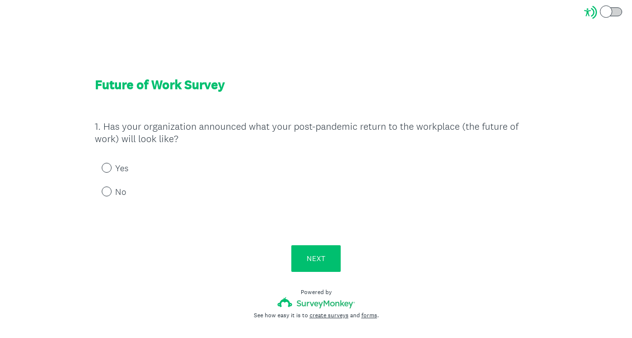

--- FILE ---
content_type: text/html; charset=UTF-8
request_url: https://www.surveymonkey.com/r/FRMFWV7
body_size: 7198
content:



<!DOCTYPE html>
<html lang="en" class="auto-scroll">
  <head>
    <title>Future of Work Survey</title>
    <meta charset="utf-8">
    
        <meta name="twitter:card" content="summary_large_image">
        <meta property="og:title" content="Future of Work Survey" />
        <meta property="og:image" content="https://www.surveymonkey.com/collect/images/default_custom_meta_image.jpg" />
        <meta property="og:description" content="Take this survey powered by surveymonkey.com. Create your own surveys for free." />
    
    <meta name="keywords" content="questionnaire, questionnaires, questionaire, questionaires, free online survey, free online surveys" />
    
        <meta name="description" content="Web survey powered by SurveyMonkey.com. Create your own online survey now with SurveyMonkey's expert certified FREE templates." />
    
    
        <link rel="image_src" href="https://prod.smassets.net/assets/responseweb/smlib.globaltemplates/17.13.0/assets/sm_logo_fb.png" />
    
    <meta name="viewport" content="width=device-width, initial-scale=1, user-scalable=yes" /><meta http-equiv="content-language" content="en" />
    
        
            <meta name="robots" content="noindex, follow" />
        
    

    
  
  <script src="https://prod.smassets.net/assets/responseweb/smlib.metrics-client-bundle-min.2c067a0e.js" 
    ></script>
    <script src="https://prod.smassets.net/assets/responseweb/smlib.metrics-product-analytics-bundle-min.af0569ce.js" 
     async="async" ></script>
    
  
  
  
  
  
  <script >
    (function() {
      function initializeTracker() {
        SM.MetricsTracker.initialize(
        // config_start
        {
          "user": {
            "id": 1,
            "isAuthenticated": false
          },
          "amplitudeToken": "beb247315464a13bc86a0940b8c9bf9f","country": null
        }
        // config_end
        );
      }

      if (window.SM && window.SM.MetricsTracker) {
        initializeTracker();
      } else {
        document.addEventListener('MetricsReady', initializeTracker);
      }
    }());
  </script>

    
    
    <link rel="dns-prefetch" href="//www.google-analytics.com" />
    <link rel="dns-prefetch" href="//fonts.gstatic.com" />
    <link rel="dns-prefetch" href="//bam-cell.nr-data.net" />
    <link rel="dns-prefetch" href="//cdn.signalfx.com" />
    <link rel="preconnect" href="//www.google-analytics.com" />
    <link rel="preconnect" href="//fonts.gstatic.com" />
    <link rel="preconnect" href="//bam-cell.nr-data.net" />
    <link rel="preconnect" href="//cdn.signalfx.com" />
    <meta name="google-site-verification" content="T6bFSmsnquJ-zUSMV3Kku9K413VJ80KjprWnV_Bv5lw" />
    <!--[if lt IE 9]>
        <script src="https://prod.smassets.net/assets/responseweb/smlib.ui-html5-bundle-min.bbd1e809.js" 
    ></script>
    <![endif]-->
    
    <!--[if (gt IE 8)|(!IE)]><!-->
    
      
    

    <!--<![endif]-->
    
    
        
          
            <link type="text/css" rel="stylesheet" href="https://prod.smassets.net/assets/responseweb/responseweb-base-bundle-min.1fb3cc35.css" 
     async="true"  />
          
          <link type="text/css" rel="stylesheet" href="https://prod.smassets.net/assets/responseweb/smlib.surveytemplates-survey_page-bundle-min.c76da637.css" 
     async="true"  />
          
            <link id="themeCssLink" rel="stylesheet" href="https://secure.surveymonkey.com/r/themes/4.36.4_4510354_palette-1_FB465018-C9B1-4DB8-86CE-81E95859710C.css" async />
          
          <link rel="stylesheet" href="https://cdn.smassets.net/assets/wds/4_20_2/wds-react/wds-react.min.css">
          <link type="text/css" rel="stylesheet" href="https://prod.smassets.net/assets/responseweb/responseweb-responsewebPkgs-bundle-min.614c8463.css" 
     async="true"  />
        
    
    
    
    
    
    
    <div data-sm-is-mobile></div>
<script id="versionChangedModal" type="text/html">
    <div id="versionChangedModalContainer" class="dialog dialog-b version-dialog">
        <div class="dialog-title-bar">
            <h5>
                <span class="smf-icon notranslate">!</span>
                 This survey was modified by its creator
            </h5>
            <div class="version-warning-text">
                For questions on the page you’re currently on, you’ll need to re-submit your answers. Your answers for previous pages are saved (you’ll see them when you click OK). Survey creators usually make changes only when it’s vital to the data, so thank you for your patience.
            </div>
        </div>
        <div class="dialog-btn-bar clearfix">
            <button class="wds-button wds-button--util dialog-close-btn wds-button--sm btn-txt-primary" id="OK-btn" href="#"> OK</button>
        </div>
    </div>
</script>
    <script type="text/html" id="dialog-title-bar-template">
    <div class="dialog-title-bar">
        <h5><%title%></h5>
    </div>
</script>
<script type="text/html" id="dialog-close-btn-template">
    <a class="dialog-close-btn cbmain" href="#" data-icon="D"></a>
</script>
<script type="text/html" id="dialog-close-btn-template-b">
    <a class="dialog-close-btn cb-dialog-b smf-icon" href="#">å</a>
</script>
<script type="text/html" id="dialog-overlay-template">
    <div class="dialog-overlay<%#isModal%> dialog-overlay-modal<%/isModal%>"></div>
</script>
<script type="text/html" id="dialog-container-template">
    <div class="dialog-container"></div>
</script>
    <link type="text/css" rel="stylesheet" href="https://prod.smassets.net/assets/responseweb/responseweb-version-bundle-min.db31b6fc.css" 
     async="true"  />
    
<link rel="shortcut icon" href="/favicon1.ico" />
    <script src="https://prod.smassets.net/assets/responseweb/responseweb-jquery-bundle-min.a17eeae3.js" 
    ></script>
    
        <script src="https://prod.smassets.net/assets/responseweb/responseweb-response-bundle-min.400dc3c7.js" 
    ></script>
    
    
    
    
    <script>
        document.domain = 'surveymonkey.com';
    </script>
    
    
    
        <script src="https://prod.smassets.net/assets/responseweb/smlib.surveytemplates-sm-react-bundle-min.a68d6acc.js" 
    ></script>
        <script src="https://prod.smassets.net/assets/responseweb/smlib.surveytemplates-sm-polyfill-bundle-min.ef0f0b28.js" 
    ></script>
        <script src="https://prod.smassets.net/assets/responseweb/responseweb-responsewebPkgs_hybrid-bundle-min.c5123b09.js" 
    ></script>
    
    <script src="https://prod.smassets.net/assets/responseweb/responseweb-ui_bundle-bundle-min.a165823c.js" 
    ></script>
    <script src="https://cdn.signalfx.com/o11y-gdi-rum/v0.19.3/splunk-otel-web.js" crossorigin="anonymous"></script>
    <script type="text/javascript">
      window.SplunkRum && window.SplunkRum.init({
          beaconUrl: 'https://rum-ingest.us1.signalfx.com/v1/rum',
          rumAuth: 'QJxCOMQAuo1Z38hup8cdCQ',
          app: 'responseweb',
          environment: 'prod',
          tracer: {
            sampler: new SplunkRum.SessionBasedSampler({
              ratio: 1
            })
          }
        });
    </script>

    
<link rel="canonical" href="https://www.surveymonkey.com/r/FRMFWV7" /></head>

  <!--[if lt IE 7 ]>
  <body id="patas" class="translate survey-body ie ie6">
  <![endif]-->
  <!--[if IE 7 ]>
  <body id="patas" class="translate survey-body ie ie7">
  <![endif]-->
  <!--[if IE 8 ]>
  <body id="patas" class="translate survey-body ie ie8">
  <![endif]-->
  <!--[if IE 9 ]>
  <body id="patas" class="translate survey-body ie ie9">
  <![endif]-->
  <!--[if gt IE 9]>
  <body id="patas" class="translate survey-body ie modern-browser">
  <![endif]-->
  <!--[if (gt IE 9)|(!IE)]><!-->
  <body id="patas" class="translate survey-body modern-browser">
  <!--<![endif]-->
        
    
    
    
    
        
    

    








<!-- Textured Paper, Seamless Paper Texture and Escheresque are from subtlepatterns.com. Made available under CC BY-SA 3.0 License: http://creativecommons.org/licenses/by-sa/3.0/legalcode. -->
<!-- You cannot remove or modify any notice of copyright, trademark or other proprietary right, or any other copyright management information or metadata from wherever it is embedded in the content. -->



<main class="v3theme text_center">
    
    
    
        
    
    
    
    <article data-page-id="165808133" class="survey-page survey-page-white auto-scroll">

        <header class="survey-page-header">
            
                







    <div class="survey-header-controls">
        
        
            <div class="toggle-items-container" tabindex="0" aria-label="Screen Reader Mode" aria-describedby="tooltip">
                <span class="accessibility-icon" role="img" aria-labelledby="screen-reader-mode-icon" ><svg width="16" height="16" viewBox="0 0 16 16" fill="none" xmlns="http://www.w3.org/2000/svg">
<title id="screen-reader-mode-icon">Screen Reader Mode Icon</title>
<path fill-rule="evenodd" clip-rule="evenodd" d="M11.3487 0.0947572C14.1955 1.67594 16 4.67914 16 7.99884C16 11.3204 14.1935 14.325 11.3441 15.9055C10.9805 16.1072 10.5224 15.9755 10.3209 15.6114C10.1195 15.2473 10.2509 14.7886 10.6146 14.5869C12.9898 13.2695 14.4945 10.7668 14.4945 7.99884C14.4945 5.23241 12.9915 2.73091 10.6184 1.41284C10.2549 1.21092 10.1236 0.75216 10.3253 0.388184C10.527 0.0242077 10.9852 -0.10716 11.3487 0.0947572ZM9.60113 2.72263C11.5833 3.7122 12.8633 5.74103 12.8633 7.99884C12.8633 10.2623 11.5768 12.2953 9.58697 13.2821C9.21444 13.4668 8.76288 13.3142 8.57837 12.9412C8.39386 12.5682 8.54629 12.1161 8.91882 11.9314C10.4006 11.1966 11.3578 9.68383 11.3578 7.99884C11.3578 6.31805 10.4054 4.80846 8.92932 4.07153C8.55728 3.88579 8.40607 3.43325 8.59158 3.06076C8.77709 2.68827 9.2291 2.53689 9.60113 2.72263Z"/>
<path d="M4.20162 9.56261L3.12244 12.595C3.09591 12.671 3.05473 12.7408 3.00131 12.8004C2.94789 12.86 2.88331 12.9081 2.81135 12.942C2.70326 12.9935 2.58256 13.0113 2.46455 12.993C2.34653 12.9747 2.23651 12.9212 2.14844 12.8392C2.06036 12.7573 1.9982 12.6506 1.96981 12.5327C1.94143 12.4148 1.94811 12.2909 1.989 12.1769L2.74141 10.058C2.80112 9.89856 2.8483 9.73455 2.88249 9.56752C2.9129 9.39793 2.93463 9.22685 2.9476 9.05497C2.97654 8.74474 2.99704 8.40876 3.01272 8.08627C3.02839 7.76378 3.03924 7.4511 3.04768 7.19237C3.05854 6.86988 2.97292 6.84904 2.7185 6.78773L2.66545 6.77546L0.495036 6.35978C0.416976 6.34578 0.342398 6.31627 0.275569 6.27292C0.208739 6.22958 0.15097 6.17326 0.105567 6.10719C0.0381176 6.00709 0.00139149 5.8889 3.87609e-05 5.76756C-0.00131397 5.64623 0.0327677 5.52722 0.0979684 5.4256C0.163169 5.32397 0.256556 5.24431 0.366305 5.19669C0.476055 5.14908 0.597231 5.13565 0.714489 5.15811L3.04648 5.60322C3.13932 5.6118 3.22976 5.62284 3.32501 5.63387C3.61199 5.67386 3.90113 5.69557 4.19077 5.69886C4.55131 5.6917 4.91118 5.66428 5.26874 5.61671C5.37726 5.60445 5.47975 5.59096 5.58224 5.58115L7.7828 5.16179C7.93892 5.12887 8.1015 5.16017 8.23497 5.24885C8.30112 5.29437 8.35772 5.3528 8.40148 5.42075C8.44524 5.4887 8.47528 5.56482 8.48986 5.64468C8.50445 5.72454 8.50328 5.80655 8.48643 5.88595C8.46959 5.96535 8.43739 6.04055 8.39172 6.10719C8.34694 6.17368 8.2897 6.23054 8.22328 6.27451C8.15687 6.31849 8.08258 6.34871 8.00467 6.36346L5.90178 6.76565C5.83184 6.7816 5.76914 6.79263 5.71367 6.80121C5.49422 6.83923 5.3857 6.85885 5.39897 7.17643C5.40861 7.40818 5.43634 7.6853 5.47252 7.97469C5.51472 8.31434 5.57019 8.67484 5.62806 9.00469C5.66544 9.22173 5.70041 9.39585 5.74864 9.56261C5.79687 9.72938 5.8439 9.89982 5.91625 10.1046L6.65298 12.1769C6.69388 12.2909 6.70056 12.4148 6.67217 12.5327C6.64379 12.6506 6.58162 12.7573 6.49355 12.8392C6.40547 12.9212 6.29545 12.9747 6.17744 12.993C6.05942 13.0113 5.93872 12.9935 5.83064 12.942C5.75868 12.9081 5.6941 12.86 5.64068 12.8004C5.58726 12.7408 5.54608 12.671 5.51954 12.595L4.43675 9.56874L4.31617 9.34435L4.19559 9.56261H4.20162ZM4.24865 3C4.49498 2.99979 4.73377 3.08645 4.92432 3.24521C5.11487 3.40397 5.24539 3.62501 5.29364 3.87067C5.34189 4.11632 5.30488 4.37139 5.18892 4.59241C5.07296 4.81342 4.88523 4.98671 4.65771 5.08275C4.43019 5.17878 4.17697 5.19161 3.94119 5.11906C3.70541 5.04651 3.50166 4.89306 3.36467 4.68486C3.22768 4.47667 3.16591 4.2266 3.1899 3.97729C3.21389 3.72797 3.32215 3.49483 3.49624 3.31759C3.59485 3.2168 3.71211 3.13685 3.84124 3.08234C3.97037 3.02784 4.10883 2.99985 4.24865 3Z"/>
</svg>
 </span>
                <div class="classic-oqaat-toggle-container">
                    <label for="classic-oqaat-toggle" class="oqaat-toggle-switch">
                        <input class="classic-oqaat-input OQAAT" role="switch" aria-label="Survey Format Toggle" aria-describedby="tooltip" id="classic-oqaat-toggle" placeholder="toggle survey format " type="checkbox" value="/r/FRMFWV7?survey_format=CLASSIC" >
                        <span class="oqaat-slider round"></span>
                    </label>
                </div>
                <div class="toggle-tooltip" id="tooltip" role="tooltip">
                    
                        <p>Check <b>SCREEN READER MODE</b> to make this survey compatible with screen readers.</p>
                    
                    <div class="tooltip-close-btn" role="button"></div>
                    <span class="tip"></span>
                </div>
            </div>
        
        
    </div>


<span id="version-changed" style="visibility: hidden" version-changed=False></span>


            
        </header>

        <section class="survey-page-body
            ">

            <div
                id="new-commenting-sheet"
                data-survey-id="306340520"
                data-mentioned-comment-id='None'
                data-language-code='en'
                data-sm-comment-sheet
            >
            </div>

            
                
    <div class="survey-title-container clearfix  survey-title-align-left has-survey-title ">
        <div class="survey-title-table-wrapper">
            
                <table role="presentation" class="survey-title-table table-reset">
                    <tbody>
                    <tr>
                        
                            <td class="survey-title-cell">
                                <h1 class="survey-title user-generated notranslate">
                                        <span class="title-text">
                                            
                                                Future of Work Survey
                                            
                                        </span>
                                </h1>
                            </td>
                        
                    </tr>
                    </tbody>
                </table>
            
        </div>
    </div>













            

            <form name="surveyForm"
                  action=""
                  method="post"
                  enctype="multipart/form-data"
                  novalidate
                  data-survey-page-form
            >
                
	


                
                    <div class="questions clearfix">

    

        <div class="question-click-shield" tabindex="-1"></div><div class="question-row clearfix overlay
                   "  tabindex="-1" ><div data-question-type="single_choice_vertical"
     data-rq-question-type="single_choice_vertical"
     class="question-container
    
    ">

    <div id="question-field-654636326"
        data-qnumber="1"
        data-qdispnumber="1"
        data-question-id="654636326"
        class=" question-single-choice-radio qn question vertical"
        
        
    >
        
        
            <h3 class="screenreader-only">Question Title</h3><fieldset class=" question-fieldset" data-radio-button-group >
                <legend class="question-legend">
                    
                    
                    <h4 id="question-title-654636326" class="
                     question-title-container ">
                        <span class="required-asterisk notranslate">
                                *
                            </span>

                        
                            <span class="question-number notranslate">
                                1<span class="question-dot">.</span>
                            </span>
                        
                        
                <span class="user-generated notranslate
                ">
                Has your organization announced what your post-pandemic return to the workplace (the future of work) will look like?<br></span>
                
                        
                    </h4>
                </legend>
                <div class="question-body clearfix notranslate ">
                    
    
    
        
            <div class=""
            >
        
        <div class="answer-option-cell" data-answer-id=4300929931>
            
    
    
    

    
        
        
        
        
        
    

    

    

    
    

    <div data-sm-radio-button class="radio-button-container " aria-labelledby="question-title-654636326">
        <input id="654636326_4300929931"
               aria-labelledby="654636326_4300929931_label"
               name="654636326"
               type="radio"
               role="radio"
               class="radio-button-input "
               value="4300929931"
               aria-checked="{}"
               
               
               
        />
        <label data-sm-radio-button-label
               
                   id="654636326_4300929931_label"
               
               class="answer-label radio-button-label no-touch touch-sensitive clearfix
                
                
                "
               for="654636326_4300929931">
            <span 
                    
                    class="radio-button-display "
                                                >
                    
            </span>

            
                <span class="radio-button-label-text question-body-font-theme user-generated ">
                    Yes
                    
                </span>
            
        </label>
        
    </div>

        </div>
        
    
        
        <div class="answer-option-cell" data-answer-id=4300929932>
            
    
    
    

    
        
        
        
        
        
    

    

    

    
    

    <div data-sm-radio-button class="radio-button-container " aria-labelledby="question-title-654636326">
        <input id="654636326_4300929932"
               aria-labelledby="654636326_4300929932_label"
               name="654636326"
               type="radio"
               role="radio"
               class="radio-button-input "
               value="4300929932"
               aria-checked="{}"
               
               
               
        />
        <label data-sm-radio-button-label
               
                   id="654636326_4300929932_label"
               
               class="answer-label radio-button-label no-touch touch-sensitive clearfix
                
                
                "
               for="654636326_4300929932">
            <span 
                    
                    class="radio-button-display "
                                                >
                    
            </span>

            
                <span class="radio-button-label-text question-body-font-theme user-generated ">
                    No
                    
                </span>
            
        </label>
        
    </div>

        </div>
        
            </div>
        
    
    
    

    
    

    
    

    

                </div>
            </fieldset>
    </div>
</div>
                <button id="654636326-ok" class="new-button ok-button user-generated notranslate hide" type="submit">
                    OK
                </button>
            </div>

    
    

</div>
                


                

                <div class="survey-submit-actions center-text clearfix">
                    
                    
                        <button type="submit" data-submit-page-button class="btn small next-button survey-page-button user-generated notranslate">
                            
                            NEXT
                            
                        </button>
                    
                    
                </div>
                
	
	
	    <input type="hidden" id="survey_data" name="survey_data" value="[base64]" />
        <input type="hidden" data-response-quality id="response_quality_data" name="response_quality_data" value="{}" />
	    <input type="hidden" id="is_previous" name="is_previous" value="false" />
	    
	
	
	
		<input type="hidden" id="is_changing_format" name="is_changing_format" value="" />
		<input type="hidden" id="survey_format_value" name="survey_format_value" value="OQAAT" />
	
	
    
        <input type="hidden" id="disable_survey_buttons_on_submit" name="disable_survey_buttons_on_submit" value=""/>
    


                <input type="hidden" id="visible-question-ids" name="visible_question_ids" value="" />
            </form>
        </section>
        
        
            <footer class="survey-footer bottom ">
                
                    


    
    
    
        
    
    
            
        
    
<div class="standard-footer notranslate">
    <p class="survey-footer-title ">
        Powered by <a target="_blank" href="https://www.surveymonkey.com/r/FRMFWV7/metrics?redirect=footer-powered-by" class="footer-brand-name survey-footer-link"><img src="https://prod.smassets.net/assets/responseweb/smlib.surveytemplates/4.36.4/assets/sm_logo_footer.svg" alt="SurveyMonkey" class="responsive-logo"/></a>
    </p>
    See how easy it is to <a target="_blank" class="survey-footer-link create-a-survey" href="https://www.surveymonkey.com/r/FRMFWV7/metrics?redirect=footer-create-survey"> create surveys</a> and <a target="_blank" class="survey-footer-link create-a-form" href="https://www.surveymonkey.com/r/FRMFWV7/metrics?redirect=footer-create-form"> forms</a>.
</div>



    
        
            
    
    
    
    
    

    <div class="survey-footer-privacy-link-container">
        <a target="_blank" class="survey-footer-link survey-footer-privacy-link" href="https://www.surveymonkey.com/mp/legal/privacy/?ut_source=survey_pp">Privacy</a><span class="survey-footer-privacy-text"> & </span><a target="_blank" class="survey-footer-link survey-footer-privacy-link" href="https://www.surveymonkey.com/mp/legal/cookies/?ut_source=survey_pp">Cookie Notice</a>
    </div>


        
    


                
                
                
            </footer>
        
        
    </article>
    <div class="privacy-policy-icon-super-container">
        
    </div>

    

</main>
<div class="survey-under-footer-ie-buffer"></div>
<script type="text/html" id="a11y-kb-shortcuts">
    <div id="a11y-kb-shortcuts-container" class="dialog dialog-b a11y--dialog">
        <section class="kb-shortcuts--container">
            <h1>Keyboard Shortcuts</h1>
            <table>
                <tbody>
                    <tr>
                        <th>Date Picker</th>
                        <th></th>
                    </tr>
                    <tr>
                        <td class="kb-command">
                            <span>&lt;Esc&gt;</span> :
                        </td>
                        <td>Open/Close date picker</td>
                    </tr>
                    <tr>
                        <td class="kb-command">
                            <span>&lt;Left&gt; or &lt;Right&gt;</span> :
                        </td>
                        <td>Move date back or forward by one day</td>
                    </tr>
                    <tr>
                        <td class="kb-command">
                            <span>&lt;Up&gt; or &lt;Down&gt;</span> :
                        </td>
                        <td>Move date back or forward by one week</td>
                    </tr>
                    <tr>
                        <td class="kb-command">
                            <span>&lt;Shift&gt;</span>
                            <span>+</span>
                            <span>&lt;Up&gt;</span> :
                        </td>
                        <td>Move date back by one month</td>
                    </tr>
                    <tr>
                        <td class="kb-command">
                            <span>&lt;Shift&gt;</span>
                            <span>+</span>
                            <span>&lt;Down&gt;</span> :
                        </td>
                        <td>Move date forward by one month</td>
                    </tr>
                    <tr>
                        <td class="kb-command">
                            <span>&lt;Ctrl&gt;</span>
                            <span>+</span>
                            <span>&lt;Shift&gt;</span>
                            <span>+</span>
                            <span>&lt;Up&gt;</span> :
                        </td>
                        <td>Move date back by one year</td>
                    </tr>
                    <tr>
                        <td class="kb-command">
                            <span>&lt;Ctrl&gt;</span>
                            <span>+</span>
                            <span>&lt;Shift&gt;</span>
                            <span>+</span>
                            <span>&lt;Down&gt;</span> :
                        </td>
                        <td>Move date forward by one year</td>
                    </tr>
                </tbody>
            </table>
        </section>
    </div>
</script>
<script type="text/html" id="dialog-title-bar-template">
    <div class="dialog-title-bar">
        <h5><%title%></h5>
    </div>
</script>
<script type="text/html" id="dialog-close-btn-template">
    <a class="dialog-close-btn cbmain" href="#" data-icon="D"></a>
</script>
<script type="text/html" id="dialog-close-btn-template-b">
    <a class="dialog-close-btn cb-dialog-b smf-icon" href="#">å</a>
</script>
<script type="text/html" id="dialog-overlay-template">
    <div class="dialog-overlay<%#isModal%> dialog-overlay-modal<%/isModal%>"></div>
</script>
<script type="text/html" id="dialog-container-template">
    <div class="dialog-container"></div>
</script>

        
          <p id='hcmtest' class='screen-reader-text high-contrast-test'>T</p>
        
        
        <noscript><style type="text/css" media="all">form {display:none;} </style><div style="text-align:center;">Javascript is required for this site to function, please enable.</div></noscript>
  </body>
</html>